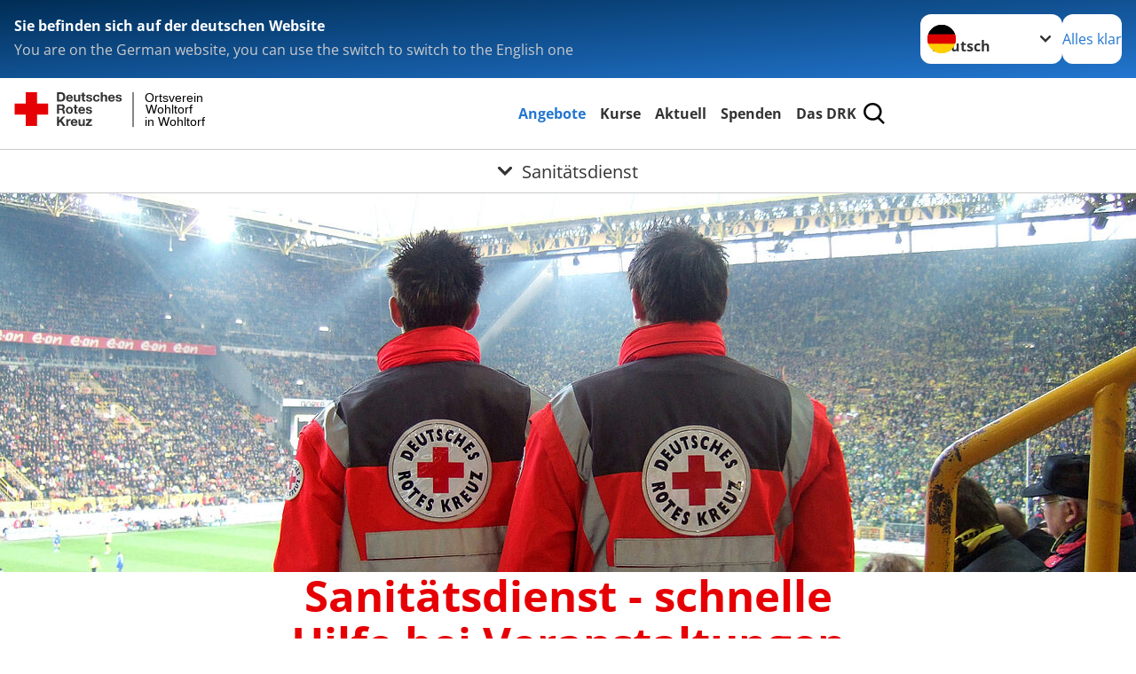

--- FILE ---
content_type: text/html; charset=utf-8
request_url: https://www.drk-wohltorf.de/angebote/bevoelkerungsschutz-und-rettung/sanitaetsdienst.html
body_size: 11590
content:
<!DOCTYPE html>
<html lang="de">
<head>

<meta charset="utf-8">
<!-- 
	Produced by
	+Pluswerk AG
	https://www.pluswerk.ag/

	This website is powered by TYPO3 - inspiring people to share!
	TYPO3 is a free open source Content Management Framework initially created by Kasper Skaarhoj and licensed under GNU/GPL.
	TYPO3 is copyright 1998-2025 of Kasper Skaarhoj. Extensions are copyright of their respective owners.
	Information and contribution at https://typo3.org/
-->




<meta name="generator" content="TYPO3 CMS">
<meta name="description" content="Ob Konzert, Karnevalsumzug, Fußballspiel oder Straßenfest: Wo viele Menschen zusammenkommen, gibt es kleine und größere Notfälle. Der DRK-Sanitätsdienst hilft.">
<meta name="keywords" content="Sanitätsdienst, Sanitäter, Rotkreuzhelfer, Großveranstaltungen, Konzerte, Straßenfeste, Fußballspiele, Hilfe, medizinische Notfälle, Rettungssanitäter, Rettungsdienst, DRK Sanitätsdienst, Sanitäterin, medizinische Hilfe, Verletzte versorgen, Sanitäter versorgen Verletzte, Sanitäter für Veranstaltungen">
<meta name="author" content="Deutsches Rotes Kreuz">
<meta name="viewport" content="width=device-width, initial-scale=1">
<meta property="og:image" content="https://www.drk-wohltorf.de/fileadmin/Bilder_und_Videos/Angebote/Bevoelkerungsschutz_und_Rettung/Sanitaetsdienst/sanitaetsdienst-teaser.jpg">
<meta property="og:site_name" content="DRK e.V.">
<meta property="og:type" content="website">
<meta property="og:locale" content="de_DE">
<meta name="twitter:image" content="https://www.drk-wohltorf.de/fileadmin/Bilder_und_Videos/Angebote/Bevoelkerungsschutz_und_Rettung/Sanitaetsdienst/sanitaetsdienst-teaser.jpg">
<meta name="twitter:card" content="summary_large_image">
<meta name="twitter:site" content="@roteskreuz_de">
<meta name="copyright" content="Deutsches Rotes Kreuz">
<meta name="rating" content="General">
<meta name="revisit-after" content="1">


<link rel="stylesheet" href="/typo3temp/assets/compressed/merged-0c5bd79e40c10f7ee66dcca55aa868b5-8a79ccd4c81a85d87f65e4a579c15a10.css?1765055485" media="all">




<script>
    const teaserImage="Teaser"
</script>

<meta property="og:title" content="Sanitätsdienst"><meta property="og:description" content="Ob Rockkonzert oder Straßenfest: Wo viele Menschen sind, gibt es kleine und größere Notfälle. Der Sanitätsdienst hilft."><meta property="og:url" content="/angebote/bevoelkerungsschutz-und-rettung/sanitaetsdienst.html"><meta property="twitter:title" content="Sanitätsdienst"><meta property="twitter:description" content="Ob Rockkonzert oder Straßenfest: Wo viele Menschen sind, gibt es kleine und größere Notfälle. Der Sanitätsdienst hilft."><title>Sanitätsdienst - Ortsverein Wohltorf in Wohltorf</title><!-- test23 -->




<link rel="apple-touch-icon" sizes="180x180" href="/_assets/e2ef477b7510a2835782732fd483c6bc/Icons/Favicon/apple-touch-icon.png?v=68ddf38fd">
<link rel="icon" type="image/png" sizes="32x32" href="/_assets/e2ef477b7510a2835782732fd483c6bc/Icons/Favicon/favicon-32x32.png?v=68ddf38fd">
<link rel="icon" type="image/png" sizes="16x16" href="/_assets/e2ef477b7510a2835782732fd483c6bc/Icons/Favicon/favicon-16x16.png?v=68ddf38fd">
<link rel="manifest" href="/_assets/e2ef477b7510a2835782732fd483c6bc/Icons/Favicon/site.webmanifest?v=68ddf38fd&quot; crossorigin=&quot;use-credentials">
<link rel="mask-icon" href="/_assets/e2ef477b7510a2835782732fd483c6bc/Icons/Favicon/safari-pinned-tab.svg?v=68ddf38fd&quot; color=&quot;#E60005">
<link rel="shortcut icon" href="/_assets/e2ef477b7510a2835782732fd483c6bc/Icons/Favicon/favicon.ico?v=68ddf38fd">
<meta name="msapplication-TileColor" content="#ffffff">
<meta name="msapplication-config" content="/_assets/e2ef477b7510a2835782732fd483c6bc/Icons/Favicon/browserconfig.xml?v=68ddf38fd">
<meta name="theme-color" content="#ffffff">




<link rel="canonical" href="/angebote/bevoelkerungsschutz-und-rettung/sanitaetsdienst.html"/>
</head>
<body class="main">


<div class="body__wrapper hyphenate pagets__two_columns"><header id="header"><div class="language-suggest bg bg--blue" style="display: none"><div class="language-suggest__content"><div class="language-suggest__text"><p class="language-suggest__message language-suggest__message--current"><strong><span data-suggest-language="en" style="display: none">You are on the English website</span><span data-suggest-language="de" style="display: none">Sie befinden sich auf der deutschen Website</span><span data-suggest-language="fallback" style="display: none">We do not provide this content in your preferred language</span></strong></p><p class="language-suggest__message language-suggest__message--suggest"><span data-suggest-language="en" style="display: none">You are on the German website, you can use the switch to switch to the English one</span><span data-suggest-language="de" style="display: none">Sie befinden sich auf der englischen Website, Sie können mit dem Schalter auf die deutsche Website wechseln</span><span data-suggest-language="fallback" style="display: none">You can use the switch to switch to the another available language if you want</span></p></div><div class="language-suggest__actions"><nav class="language-menu"><img src="/_assets/e2ef477b7510a2835782732fd483c6bc/Icons/Flags/de.svg?a491da9c1549a36b293a6a391739dfda" width="16" height="16" alt="" aria-hidden="true" class="language-menu__flag language-menu__flag--de"><img src="/_assets/e2ef477b7510a2835782732fd483c6bc/Icons/Flags/de.svg?a491da9c1549a36b293a6a391739dfda" width="16" height="16" alt="" aria-hidden="true" class="language-menu__flag language-menu__flag--de"><label class="visually-hidden" for="lang-select-header">Sprache wechseln zu</label><select name="pets" id="lang-select-header" class="language-menu__select bg bg--default"><option class="language-menu__option language-menu__option--active" data-flag="de" value="/angebote/bevoelkerungsschutz-und-rettung/sanitaetsdienst.html">Deutsch</option><option class="language-menu__option" data-flag="de" value="/leichte-sprache/angebote/bevoelkerungsschutz-und-rettung/sanitaetsdienst.html">Deutsch, leichte Sprache</option></select></nav><button class="language-suggest__close button button--secondary"><span data-suggest-language="en" style="display: none">Continue</span><span data-suggest-language="de" style="display: none">Alles klar</span><span data-suggest-language="fallback" style="display: none">Continue</span></button></div></div></div><div class="toolbar__wrap"><div class="toolbar"><style>
            .toolbar__logo, .toolbar__logo > svg, .toolbar__logo > img {
                max-height: 48px;
            }
        </style><a class="toolbar__logo" title="Zur Startseite" href="/startseite-ov.html"><?xml version="1.0" encoding="UTF-8" standalone="no"?><!DOCTYPE svg PUBLIC "-//W3C//DTD SVG 1.1//EN" "http://www.w3.org/Graphics/SVG/1.1/DTD/svg11.dtd"><svg width="100%" height="100%" viewBox="0 0 431 59" version="1.1" xmlns="http://www.w3.org/2000/svg" xmlns:xlink="http://www.w3.org/1999/xlink" xml:space="preserve" xmlns:serif="http://www.serif.com/" style="fill-rule:evenodd;clip-rule:evenodd;stroke-linecap:round;stroke-linejoin:round;stroke-miterlimit:1.5;"><g transform="matrix(1,0,0,1,-10,-2)"><g id="Bergwacht"></g><g id="Schwesternschaft"></g><g id="JRK"></g><g id="WW"></g><g id="BRK"></g><g id="DRK" transform="matrix(1,0,0,1,0.559372,1.81141)"><g id="Beschriftung" transform="matrix(1,0,0,1,96.165,0)"><g id="line3" transform="matrix(0.936334,0,0,1,-64.3047,39.6912)"><g transform="matrix(1.068,0,0,1,-13.7389,0)"><text id="f" x="202.057px" y="15.25px" style="font-family:'ArialMT', 'Arial', sans-serif;font-size:20px;">in Wohltorf</text></g></g><g id="line2" transform="matrix(0.934693,0,0,1,-63.6098,20.1375)"><g transform="matrix(1.06987,0,0,1,-14.1177,0)"><text id="f1" serif:id="f" x="202.057px" y="15.25px" style="font-family:'ArialMT', 'Arial', sans-serif;font-size:20px;">Wohltorf</text></g></g><g id="line1" transform="matrix(0.936801,0,0,1,-64.1996,0.204079)"><g transform="matrix(1.06746,0,0,1,-13.6312,0)"><text id="f2" serif:id="f" x="202.057px" y="15.25px" style="font-family:'ArialMT', 'Arial', sans-serif;font-size:20px;">Ortsverein</text></g></g></g><g transform="matrix(0.0894207,0,0,1.13566,184.16,-3.04006)"><g id="Linie"><rect x="201.423" y="2.583" width="0.97" height="49.778" style="fill:rgb(235,235,235);stroke:black;stroke-width:1.24px;"/></g></g><g id="Logo"><g transform="matrix(1,0,0,1,9.97554,0.135392)"><g id="DRK-Logo-Text" serif:id="DRK Logo Text"><path d="M68.75,0.01L75.29,0.01C79.2,0.01 82.12,2.47 82.12,7.45C82.12,11.82 79.89,15.06 75.29,15.06L68.78,15.06L68.78,0.01M72.08,12.31L75.03,12.31C76.94,12.31 78.79,11.12 78.79,7.8C78.79,4.76 77.75,2.82 74.45,2.82L72.08,2.82L72.08,12.31ZM86.41,10.37C86.5,12.28 87.42,13.15 89.1,13.15C90.32,13.15 91.28,12.43 91.48,11.73L94.12,11.73C93.28,14.31 91.49,15.41 89.02,15.41C85.58,15.41 83.43,13.04 83.43,9.68C83.43,6.32 85.69,3.92 89.02,3.92C92.73,3.92 94.55,7.05 94.32,10.4L86.42,10.37M91.31,8.46C91.05,6.93 90.38,6.15 88.94,6.15C87.03,6.15 86.48,7.62 86.45,8.46L91.31,8.46ZM106.31,15.12L103.47,15.12L103.47,13.59L103.41,13.59C102.69,14.74 101.44,15.44 100.08,15.44C96.9,15.44 96.08,13.62 96.08,10.95L96.08,4.18L99.09,4.18L99.09,10.35C99.09,12.17 99.61,13.04 101,13.04C102.62,13.04 103.32,12.14 103.32,9.91L103.32,4.18L106.33,4.18L106.3,15.12M112.52,4.18L114.72,4.18L114.72,6.18L112.52,6.18L112.52,11.62C112.52,12.63 112.78,12.9 113.79,12.9C114.11,12.9 114.4,12.87 114.72,12.81L114.72,15.16C114.2,15.25 113.56,15.27 112.92,15.27C111.07,15.27 109.48,14.84 109.48,12.67L109.48,6.2L107.68,6.2L107.68,4.17L109.53,4.17L109.53,0.91L112.54,0.91L112.51,4.18M118.65,11.56C118.68,12.86 119.78,13.41 120.96,13.41C121.83,13.41 122.93,13.06 122.93,12.02C122.93,11.12 121.69,10.8 119.54,10.34C117.8,9.96 116.07,9.36 116.07,7.42C116.07,4.64 118.47,3.92 120.81,3.92C123.15,3.92 125.38,4.73 125.62,7.39L122.75,7.39C122.67,6.23 121.77,5.91 120.69,5.91C120.02,5.91 119.01,6.03 119.01,6.92C119.01,7.99 120.69,8.14 122.4,8.54C124.19,8.94 125.87,9.58 125.87,11.61C125.87,14.48 123.38,15.4 120.89,15.4C118.4,15.4 115.88,14.44 115.77,11.55L118.63,11.55M134.93,7.99C134.73,6.77 133.95,6.11 132.7,6.11C130.79,6.11 130.15,8.05 130.15,9.67C130.15,11.29 130.76,13.11 132.64,13.11C134.03,13.11 134.84,12.21 135.02,10.88L137.92,10.88C137.54,13.78 135.54,15.37 132.65,15.37C129.35,15.37 127.12,13.05 127.12,9.78C127.12,6.51 129.15,3.88 132.71,3.88C135.29,3.88 137.66,5.24 137.83,8.02L134.94,7.99M139.63,-0L142.64,-0L142.64,5.68L142.7,5.68C143.46,4.47 144.76,3.83 145.89,3.83C149.08,3.83 149.88,5.65 149.88,8.32L149.88,15.06L146.87,15.06L146.87,8.9C146.87,7.08 146.35,6.21 144.96,6.21C143.34,6.21 142.64,7.11 142.64,9.34L142.64,15.07L139.63,15.07L139.63,0.01M154.51,10.37C154.6,12.28 155.52,13.15 157.2,13.15C158.42,13.15 159.37,12.43 159.57,11.73L162.2,11.73C161.36,14.31 159.57,15.41 157.08,15.41C153.64,15.41 151.49,13.04 151.49,9.68C151.49,6.32 153.75,3.92 157.08,3.92C160.79,3.92 162.61,7.05 162.38,10.4L154.51,10.37M159.37,8.46C159.08,6.93 158.45,6.15 157,6.15C155.09,6.15 154.54,7.62 154.51,8.46L159.37,8.46ZM166.46,11.56C166.49,12.86 167.59,13.41 168.75,13.41C169.62,13.41 170.72,13.06 170.72,12.02C170.72,11.12 169.48,10.8 167.33,10.34C165.59,9.96 163.86,9.36 163.86,7.42C163.86,4.64 166.26,3.92 168.61,3.92C170.96,3.92 173.18,4.73 173.42,7.39L170.55,7.39C170.46,6.23 169.57,5.91 168.49,5.91C167.83,5.91 166.81,6.03 166.81,6.92C166.81,7.99 168.49,8.14 170.2,8.54C171.94,8.94 173.67,9.58 173.67,11.61C173.67,14.48 171.18,15.4 168.69,15.4C166.2,15.4 163.68,14.44 163.57,11.55L166.46,11.55M68.79,19.77L76.92,19.77C79.61,19.77 81.32,21.65 81.32,23.94C81.32,25.73 80.6,27.04 78.95,27.73L78.95,27.79C80.57,28.22 81.03,29.79 81.15,31.32C81.21,32.28 81.18,34.04 81.79,34.88L78.46,34.88C78.06,33.92 78.11,32.48 77.94,31.26C77.71,29.67 77.1,28.97 75.42,28.97L72.09,28.97L72.09,34.85L68.76,34.85L68.79,19.77M72.09,26.6L75.7,26.6C77.18,26.6 77.99,25.96 77.99,24.46C77.99,22.96 77.18,22.38 75.7,22.38L72.09,22.38L72.09,26.6ZM88.76,23.65C92.2,23.65 94.4,25.94 94.4,29.41C94.4,32.88 92.17,35.14 88.76,35.14C85.35,35.14 83.12,32.85 83.12,29.41C83.09,25.94 85.35,23.65 88.76,23.65M88.76,32.91C90.82,32.91 91.42,31.11 91.42,29.44C91.42,27.64 90.81,25.94 88.76,25.94C86.71,25.94 86.12,27.73 86.12,29.44C86.12,31.15 86.7,32.91 88.76,32.91M100.11,23.91L102.31,23.91L102.31,25.91L100.11,25.91L100.11,31.35C100.11,32.36 100.37,32.62 101.38,32.62C101.7,32.62 101.99,32.59 102.31,32.54L102.31,34.89C101.79,34.97 101.15,35 100.52,35C98.66,35 97.07,34.57 97.07,32.4L97.07,25.94L95.22,25.94L95.22,23.94L97.07,23.94L97.07,20.67L100.08,20.67L100.08,23.91M106.28,30.16C106.37,32.07 107.29,32.94 108.97,32.94C110.19,32.94 111.14,32.19 111.35,31.52L113.98,31.52C113.14,34.1 111.35,35.2 108.86,35.2C105.41,35.2 103.27,32.83 103.27,29.47C103.27,26.11 105.53,23.71 108.86,23.71C112.56,23.71 114.39,26.84 114.16,30.2L106.28,30.17M111.17,28.26C110.88,26.72 110.24,25.94 108.8,25.94C106.89,25.94 106.34,27.42 106.31,28.26L111.17,28.26ZM118.26,31.33C118.29,32.63 119.39,33.18 120.57,33.18C121.44,33.18 122.54,32.84 122.54,31.79C122.54,30.89 121.29,30.57 119.15,30.11C117.41,29.73 115.68,29.13 115.68,27.19C115.68,24.41 118.08,23.69 120.43,23.69C122.78,23.69 125,24.5 125.23,27.16L122.42,27.16C122.34,26 121.47,25.68 120.37,25.68C119.71,25.68 118.69,25.8 118.69,26.69C118.69,27.76 120.37,27.9 122.08,28.31C123.87,28.71 125.55,29.35 125.55,31.38C125.55,34.25 123.06,35.17 120.57,35.17C118.08,35.17 115.56,34.21 115.45,31.32L118.26,31.32M68.73,39.57L72.06,39.57L72.06,45.85L77.96,39.57L82.1,39.57L76.22,45.5L82.68,54.65L78.51,54.65L73.97,47.87L72.06,49.81L72.06,54.64L68.73,54.64L68.73,39.56L68.73,39.57ZM83.7,43.72L86.54,43.72L86.54,45.75L86.57,45.75C87.12,44.39 88.6,43.43 90.05,43.43C90.25,43.43 90.51,43.46 90.72,43.55L90.72,46.33C90.37,46.26 90.01,46.22 89.65,46.21C87.45,46.21 86.7,47.8 86.7,49.71L86.7,54.63L83.69,54.63L83.72,43.72M94.02,49.94C94.11,51.85 95.03,52.69 96.71,52.69C97.9,52.69 98.88,51.94 99.08,51.27L101.72,51.27C100.88,53.85 99.08,54.95 96.6,54.95C93.16,54.95 91.01,52.58 91.01,49.22C91.01,45.86 93.27,43.46 96.6,43.46C100.31,43.46 102.13,46.59 101.9,49.94L94.02,49.94M98.88,48.03C98.59,46.49 97.95,45.71 96.51,45.71C94.6,45.71 94.05,47.19 94.02,48.02L98.88,48.02L98.88,48.03ZM113.7,54.67L110.86,54.67L110.86,53.16L110.8,53.16C110.09,54.31 108.83,55.01 107.47,55.01C104.29,55.01 103.48,53.19 103.48,50.52L103.48,43.8L106.49,43.8L106.49,49.97C106.49,51.79 107.01,52.66 108.4,52.66C110.02,52.66 110.72,51.77 110.72,49.54L110.72,43.81L113.73,43.81L113.7,54.66M115.38,52.4L121.03,46L115.82,46L115.82,43.71L125,43.71L125,46L119.36,52.4L125.41,52.4L125.41,54.66L115.39,54.66L115.39,52.4L115.38,52.4Z" style="fill:rgb(51,51,51);fill-rule:nonzero;"/></g></g><g transform="matrix(1,0,0,1,9.97554,0.135392)"><g id="Rotkreuz-Logo" serif:id="Rotkreuz Logo"><path d="M36.39,0.1L36.39,18.3L54.57,18.3L54.57,36.54L36.39,36.54L36.39,54.75L18.18,54.75L18.18,36.54L0,36.54L0,18.3L18.18,18.3L18.18,0.1L36.39,0.1Z" style="fill:rgb(230,0,5);fill-rule:nonzero;"/></g></g></g></g></g></svg></a><div class="toolbar__navigation"><button class="toolbar__search-button" style="display: none" title="Öffne Suche und Quick Links"><?xml version="1.0" encoding="UTF-8" standalone="no"?><!DOCTYPE svg PUBLIC "-//W3C//DTD SVG 1.1//EN" "http://www.w3.org/Graphics/SVG/1.1/DTD/svg11.dtd"><svg width="100%" height="100%" viewBox="0 0 50 50" version="1.1" xmlns="http://www.w3.org/2000/svg" xmlns:xlink="http://www.w3.org/1999/xlink" xml:space="preserve" xmlns:serif="http://www.serif.com/" style="fill-rule:evenodd;clip-rule:evenodd;stroke-linejoin:round;stroke-miterlimit:2;"><g transform="matrix(1.77966,1.78561,-0.708286,0.705925,15.3624,-28.8202)"><rect x="23.063" y="24.359" width="7.693" height="4.408" style="fill:white;"/></g><g transform="matrix(0.740022,0,0,0.745117,5.66748,5.35482)"><path d="M50,46.35L37.45,34.23C40.853,30.527 42.748,25.679 42.76,20.65C42.76,9.26 33.17,0 21.38,0C9.59,0 0,9.26 0,20.65C0,32.04 9.59,41.29 21.38,41.29C25.672,41.301 29.872,40.041 33.45,37.67L46.22,50L50,46.35ZM5.35,20.65C5.35,12.11 12.54,5.16 21.35,5.16C30.16,5.16 37.35,12.16 37.35,20.65C37.35,29.14 30.16,36.13 21.35,36.13C12.54,36.13 5.35,29.19 5.35,20.65Z" style="fill:white;fill-rule:nonzero;"/></g><path d="M50,46.35L37.45,34.23C40.853,30.527 42.748,25.679 42.76,20.65C42.76,9.26 33.17,0 21.38,0C9.59,0 0,9.26 0,20.65C0,32.04 9.59,41.29 21.38,41.29C25.672,41.301 29.872,40.041 33.45,37.67L46.22,50L50,46.35ZM5.35,20.65C5.35,12.11 12.54,5.16 21.35,5.16C30.16,5.16 37.35,12.16 37.35,20.65C37.35,29.14 30.16,36.13 21.35,36.13C12.54,36.13 5.35,29.19 5.35,20.65Z" style="fill-rule:nonzero;"/></svg></button></div><button class="toolbar__nav-search-button" title="Öffne Hauptmenü und Suche" data-title-close="Schließe Hauptmenü und Suche"><svg width="10" height="10" aria-hidden="true"><use href="/_assets/e2ef477b7510a2835782732fd483c6bc/Icons/Sprites/essential-sprite.svg?5a6512e3afb37ee7cc7d2bd22d55a5c3#search"></use></svg><span></span></button></div></div><div class="main-menu__wrap" style="display: none"><div class="global-search" style="display: none"><form class="global-search__form" action="/suche.html" method="get" accept-charset="utf-8" novalidate=""><fieldset class="global-search__fieldset" aria-labelledby="global-search-input-label"><legend class="visually-hidden">Suche</legend><label for="global-search-input" class="visually-hidden" id="global-search-input-label">Suche</label><input type="search" id="global-search-input" class="global-search__input tx-solr-q js-solr-q form-control"
                       placeholder="durchsuchen"
                       name="tx_kesearch_pi1[sword]" minlength="3" autocomplete="off" required><button class="global-search__submit" title="Alle Inhalte durchsuchen" type="submit"><svg width="10" height="10" aria-hidden="true"><use href="/_assets/e2ef477b7510a2835782732fd483c6bc/Icons/Sprites/essential-sprite.svg?5a6512e3afb37ee7cc7d2bd22d55a5c3#search"></use></svg></button><button class="global-search__close" title="Suche und Quick Links schließen"></button></fieldset></form><nav class="quicklinks" style="display: none"><div class="quicklinks__title">
                    Quick Links
                </div><ul class="quicklinks__list"><li class="quicklinks__item"><a href="/das-drk/adressen.html" class="quicklinks__link">Adressen</a></li><li class="quicklinks__item"><a href="/das-drk/kontakt/kontaktformular.html" class="quicklinks__link">Kontakt</a></li><li class="quicklinks__item"><a href="/footer-menue-deutsch/service/sitemap.html" class="quicklinks__link">Sitemap</a></li><li class="quicklinks__item"><a href="/footer-menue-deutsch/service/impressum.html" class="quicklinks__link">Impressum</a></li><li class="quicklinks__item"><a href="http://news-rss.xml" target="_blank" rel="noreferrer" class="quicklinks__link">RSS-Feed</a></li><li class="quicklinks__item"><a href="https://www.drk-intern.de" target="_blank" rel="noreferrer" class="quicklinks__link">DRK intern</a></li><li class="quicklinks__item"><a href="/footer-menue-deutsch/service/datenschutz.html" class="quicklinks__link">Datenschutz</a></li></ul></nav></div><nav id="main-menu" class="main-menu" aria-label="Hauptmenü"><ul class="main-menu__list"><li class="main-menu__item"><a href="/angebote.html" target="_self" class="main-menu__link main-menu__link--active">
                        Angebote
                    </a></li><li class="main-menu__item"><a href="/kurse.html" target="_self" class="main-menu__link">
                        Kurse
                    </a></li><li class="main-menu__item"><a href="/aktuell.html" target="_self" class="main-menu__link">
                        Aktuell
                    </a></li><li class="main-menu__item"><a href="/spenden.html" target="_self" class="main-menu__link">
                        Spenden
                    </a></li><li class="main-menu__item"><a href="/das-drk.html" target="_self" class="main-menu__link">
                        Das DRK
                    </a></li></ul></nav></div><div class="sub-menu__bar"><button class="sub-menu__topic-button" aria-label="Öffne Untermenü von Sanitätsdienst"><span><svg width="12" height="12" aria-hidden="true"><use href="/_assets/e2ef477b7510a2835782732fd483c6bc/Icons/Sprites/general-sprite.svg?06dbf67f9dd2446fd5c3e13a19efd354#chevron"></use></svg>
                        Sanitätsdienst
                    </span></button></div><div class="sub-menu__nav-wrap" style="visibility: hidden"><nav class="sub-menu__nav" aria-label="Untermenü von Sanitätsdienst"><div class="sub-menu__list-wrap"><ul class="sub-menu__list"><li class="sub-menu__item" style="display: none"><button class="sub-menu__button sub-menu__button--next" style="display: none">
                    Alltagshilfen
                    <svg width="10" height="7" aria-hidden="true"><use href="/_assets/e2ef477b7510a2835782732fd483c6bc/Icons/Sprites/general-sprite.svg?06dbf67f9dd2446fd5c3e13a19efd354#chevron"></use></svg></button><ul class="sub-menu__list" style="display: none"><li class="sub-menu__item" style="display: none"><button class="sub-menu__button sub-menu__button--back"><svg width="10" height="7" aria-hidden="true"><use href="/_assets/e2ef477b7510a2835782732fd483c6bc/Icons/Sprites/general-sprite.svg?06dbf67f9dd2446fd5c3e13a19efd354#chevron"></use></svg>
                            zurück
                        </button></li><li class="sub-menu__item" style="display: none"><a href="/angebote/alltagshilfen.html" style="display: none" class="sub-menu__link"><span class="sub-menu__overview-label">Übersichtsseite</span><span class="sub-menu__link-label">Alltagshilfen</span></a></li><li class="sub-menu__item" style="display: none"><a style="display: none" class="sub-menu__link" href="/angebote/alltagshilfen/besuchsdienst.html"><span class="sub-menu__link-label">Besuchsdienst</span></a></li><li class="sub-menu__item" style="display: none"><a style="display: none" class="sub-menu__link" href="/angebote/alltagshilfen/fahrdienst.html"><span class="sub-menu__link-label">Fahrdienst</span></a></li><li class="sub-menu__item" style="display: none"><a style="display: none" class="sub-menu__link" href="/angebote/alltagshilfen/unterstuetzung-bei-corona-impfung.html"><span class="sub-menu__link-label">Unterstützung bei Corona-Impfung</span></a></li></ul></li><li class="sub-menu__item" style="display: none"><button class="sub-menu__button sub-menu__button--next" style="display: none">
                    Existenzsichernde Hilfe
                    <svg width="10" height="7" aria-hidden="true"><use href="/_assets/e2ef477b7510a2835782732fd483c6bc/Icons/Sprites/general-sprite.svg?06dbf67f9dd2446fd5c3e13a19efd354#chevron"></use></svg></button><ul class="sub-menu__list" style="display: none"><li class="sub-menu__item" style="display: none"><button class="sub-menu__button sub-menu__button--back"><svg width="10" height="7" aria-hidden="true"><use href="/_assets/e2ef477b7510a2835782732fd483c6bc/Icons/Sprites/general-sprite.svg?06dbf67f9dd2446fd5c3e13a19efd354#chevron"></use></svg>
                            zurück
                        </button></li><li class="sub-menu__item" style="display: none"><a href="/angebote/existenzsichernde-hilfe.html" style="display: none" class="sub-menu__link"><span class="sub-menu__overview-label">Übersichtsseite</span><span class="sub-menu__link-label">Existenzsichernde Hilfe</span></a></li><li class="sub-menu__item" style="display: none"><a style="display: none" class="sub-menu__link" href="/angebote/existenzsichernde-hilfe/kleidersammlung.html"><span class="sub-menu__link-label">Kleidersammlung</span></a></li></ul></li><li class="sub-menu__item" style="display: none"><button class="sub-menu__button sub-menu__button--next" style="display: none">
                    Erste Hilfe
                    <svg width="10" height="7" aria-hidden="true"><use href="/_assets/e2ef477b7510a2835782732fd483c6bc/Icons/Sprites/general-sprite.svg?06dbf67f9dd2446fd5c3e13a19efd354#chevron"></use></svg></button><ul class="sub-menu__list" style="display: none"><li class="sub-menu__item" style="display: none"><button class="sub-menu__button sub-menu__button--back"><svg width="10" height="7" aria-hidden="true"><use href="/_assets/e2ef477b7510a2835782732fd483c6bc/Icons/Sprites/general-sprite.svg?06dbf67f9dd2446fd5c3e13a19efd354#chevron"></use></svg>
                            zurück
                        </button></li><li class="sub-menu__item" style="display: none"><a href="/angebote/erste-hilfe.html" style="display: none" class="sub-menu__link"><span class="sub-menu__overview-label">Übersichtsseite</span><span class="sub-menu__link-label">Erste Hilfe</span></a></li><li class="sub-menu__item" style="display: none"><button class="sub-menu__button sub-menu__button--next" style="display: none">
                    Kleiner Lebensretter
                    <svg width="10" height="7" aria-hidden="true"><use href=""></use></svg></button><ul class="sub-menu__list" style="display: none"><li class="sub-menu__item" style="display: none"><button class="sub-menu__button sub-menu__button--back"><svg width="10" height="7" aria-hidden="true"><use href=""></use></svg>
                            zurück
                        </button></li><li class="sub-menu__item" style="display: none"><a href="/angebote/erste-hilfe/kleiner-lebensretter.html" style="display: none" class="sub-menu__link"><span class="sub-menu__overview-label">Übersichtsseite</span><span class="sub-menu__link-label">Kleiner Lebensretter</span></a></li><li class="sub-menu__item" style="display: none"><a style="display: none" class="sub-menu__link" href="/angebote/erste-hilfe/kleiner-lebensretter.html"><span class="sub-menu__link-label">Kleiner Lebensretter</span></a></li></ul></li><li class="sub-menu__item" style="display: none"><a style="display: none" class="sub-menu__link" href="https://www.drk.de/hilfe-in-deutschland/erste-hilfe/" rel="noreferrer"><span class="sub-menu__link-label">Erste Hilfe Online auf DRK.de</span></a></li></ul></li><li class="sub-menu__item" style="display: none"><button class="sub-menu__button sub-menu__button--next" style="display: none">
                    Engagement
                    <svg width="10" height="7" aria-hidden="true"><use href="/_assets/e2ef477b7510a2835782732fd483c6bc/Icons/Sprites/general-sprite.svg?06dbf67f9dd2446fd5c3e13a19efd354#chevron"></use></svg></button><ul class="sub-menu__list" style="display: none"><li class="sub-menu__item" style="display: none"><button class="sub-menu__button sub-menu__button--back"><svg width="10" height="7" aria-hidden="true"><use href="/_assets/e2ef477b7510a2835782732fd483c6bc/Icons/Sprites/general-sprite.svg?06dbf67f9dd2446fd5c3e13a19efd354#chevron"></use></svg>
                            zurück
                        </button></li><li class="sub-menu__item" style="display: none"><a href="/angebote/engagement.html" style="display: none" class="sub-menu__link"><span class="sub-menu__overview-label">Übersichtsseite</span><span class="sub-menu__link-label">Engagement</span></a></li><li class="sub-menu__item" style="display: none"><a style="display: none" class="sub-menu__link" href="/angebote/engagement/ehrenamt.html"><span class="sub-menu__link-label">Ehrenamt</span></a></li><li class="sub-menu__item" style="display: none"><a style="display: none" class="sub-menu__link" href="/angebote/bevoelkerungsschutz-und-rettung/blutspende.html"><span class="sub-menu__link-label">Blutspende</span></a></li><li class="sub-menu__item" style="display: none"><a style="display: none" class="sub-menu__link" href="/angebote/engagement/wohlfahrt-und-sozialarbeit.html"><span class="sub-menu__link-label">Wohlfahrt und Sozialarbeit</span></a></li><li class="sub-menu__item" style="display: none"><a style="display: none" class="sub-menu__link" href="/spenden.html"><span class="sub-menu__link-label">Spenden</span></a></li></ul></li><li class="sub-menu__item" style="display: none"><button class="sub-menu__button sub-menu__button--next sub-menu__button--active" style="display: none">
                    Bevölkerungsschutz und Rettung
                    <svg width="10" height="7" aria-hidden="true"><use href="/_assets/e2ef477b7510a2835782732fd483c6bc/Icons/Sprites/general-sprite.svg?06dbf67f9dd2446fd5c3e13a19efd354#chevron"></use></svg></button><ul class="sub-menu__list" style="display: none"><li class="sub-menu__item" style="display: none"><button class="sub-menu__button sub-menu__button--back"><svg width="10" height="7" aria-hidden="true"><use href="/_assets/e2ef477b7510a2835782732fd483c6bc/Icons/Sprites/general-sprite.svg?06dbf67f9dd2446fd5c3e13a19efd354#chevron"></use></svg>
                            zurück
                        </button></li><li class="sub-menu__item" style="display: none"><a href="/angebote/bevoelkerungsschutz-und-rettung.html" style="display: none" class="sub-menu__link"><span class="sub-menu__overview-label">Übersichtsseite</span><span class="sub-menu__link-label">Bevölkerungsschutz und Rettung</span></a></li><li class="sub-menu__item" style="display: none"><a style="display: none" class="sub-menu__link" href="/angebote/bevoelkerungsschutz-und-rettung/bergwacht.html"><span class="sub-menu__link-label">Bergwacht</span></a></li><li class="sub-menu__item" style="display: none"><a style="display: none" class="sub-menu__link" href="/angebote/bevoelkerungsschutz-und-rettung/betreuungsdienst.html"><span class="sub-menu__link-label">Betreuungsdienst</span></a></li><li class="sub-menu__item" style="display: none"><button class="sub-menu__button sub-menu__button--next" style="display: none">
                    Blutspende
                    <svg width="10" height="7" aria-hidden="true"><use href=""></use></svg></button><ul class="sub-menu__list" style="display: none"><li class="sub-menu__item" style="display: none"><button class="sub-menu__button sub-menu__button--back"><svg width="10" height="7" aria-hidden="true"><use href=""></use></svg>
                            zurück
                        </button></li><li class="sub-menu__item" style="display: none"><a href="/angebote/bevoelkerungsschutz-und-rettung/blutspende.html" style="display: none" class="sub-menu__link"><span class="sub-menu__overview-label">Übersichtsseite</span><span class="sub-menu__link-label">Blutspende</span></a></li><li class="sub-menu__item" style="display: none"><a style="display: none" class="sub-menu__link" href="http://www.drk-blutspende.de/" rel="noreferrer"><span class="sub-menu__link-label">DRK-Blutspendedienst</span></a></li></ul></li><li class="sub-menu__item" style="display: none"><a style="display: none" class="sub-menu__link" href="/angebote/bevoelkerungsschutz-und-rettung/first-responder-ov.html"><span class="sub-menu__link-label">First Responder OV</span></a></li><li class="sub-menu__item" style="display: none"><a style="display: none" class="sub-menu__link" href="/angebote/bevoelkerungsschutz-und-rettung/psychosoziale-notfallversorgung.html"><span class="sub-menu__link-label">Psychosoziale Notfallversorgung</span></a></li><li class="sub-menu__item" style="display: none"><button class="sub-menu__button sub-menu__button--next" style="display: none">
                    Rettungsdienst
                    <svg width="10" height="7" aria-hidden="true"><use href=""></use></svg></button><ul class="sub-menu__list" style="display: none"><li class="sub-menu__item" style="display: none"><button class="sub-menu__button sub-menu__button--back"><svg width="10" height="7" aria-hidden="true"><use href=""></use></svg>
                            zurück
                        </button></li><li class="sub-menu__item" style="display: none"><a href="/angebote/bevoelkerungsschutz-und-rettung/rettungsdienst.html" style="display: none" class="sub-menu__link"><span class="sub-menu__overview-label">Übersichtsseite</span><span class="sub-menu__link-label">Rettungsdienst</span></a></li><li class="sub-menu__item" style="display: none"><a style="display: none" class="sub-menu__link" href="/angebote/bevoelkerungsschutz-und-rettung/rettungsdienst/rettungsablauf.html"><span class="sub-menu__link-label">Rettungsablauf</span></a></li></ul></li><li class="sub-menu__item" style="display: none"><a style="display: none" class="sub-menu__link" href="/angebote/bevoelkerungsschutz-und-rettung/rettungshundearbeit.html"><span class="sub-menu__link-label">Rettungshundearbeit</span></a></li><li class="sub-menu__item" style="display: none"><a style="display: none" class="sub-menu__link sub-menu__link--current" href="/angebote/bevoelkerungsschutz-und-rettung/sanitaetsdienst.html"><span class="sub-menu__link-label">Sanitätsdienst</span></a></li><li class="sub-menu__item" style="display: none"><a style="display: none" class="sub-menu__link" href="/angebote/bevoelkerungsschutz-und-rettung/wasserwacht.html"><span class="sub-menu__link-label">Wasserwacht</span></a></li></ul></li></ul></div></nav></div></header><main id="main"><!--TYPO3SEARCH_begin--><div id="c6399" class="frame frame-type-drk_template_stage frame-layout-0"><div class="stage-image "><img srcset="/fileadmin/_processed_/5/7/csm_sanitaetsdienst-header_a9a2ce2db6.jpg 450w,
                                                             /fileadmin/_processed_/5/7/csm_sanitaetsdienst-header_6827887410.jpg 700w,
                                                             /fileadmin/_processed_/5/7/csm_sanitaetsdienst-header_9c1aac33aa.jpg 1280w,
                                                             /fileadmin/_processed_/5/7/csm_sanitaetsdienst-header_b79a1a56d3.jpg 2200w" sizes="(min-width: 1344px) 1280px, (min-width: 577px) calc(100vw - 64px), 100vw" data-copyright="Foto: F. Weingardt / DRK" title="Rettungssanitäter Großveranstaltung" alt="Rettungssanitäter Großveranstaltung" src="/fileadmin/_processed_/5/7/csm_sanitaetsdienst-header_9c1aac33aa.jpg" width="1280" height="427" /></div></div><div id="c6400" class="frame frame-type-header frame-layout-0"><header class="header"><h1 class="header__header">
				Sanitätsdienst - schnelle Hilfe bei Veranstaltungen
			</h1></header></div><div id="c6401" class="frame frame-type-textmedia frame-layout-0"><div class="textmedia textmedia--text-only"><div class="textmedia__text"><b>Ob Rockkonzert, Fußballspiel, Karnevalsumzug oder Straßenfest – wo viele Menschen zusammenkommen, gibt es viele kleine und größere Notfälle. Ob ein Kind das Knie aufschürft, ein begeisterter Fan ohnmächtig wird oder einem Läufer beim Marathon die Luft ausgeht – der Sanitätsdienst des Deutschen Roten Kreuzes leistet schnelle Hilfe. </b></div></div></div><div id="c6402" class="frame frame-type-textmedia frame-layout-0"><div class="textmedia textmedia--text-only"><div class="textmedia__text">
            
                









            
            
                
    
            Die ehrenamtlichen Helfer des Sanitätsdienstes sorgen für die schnelle und kompetente Versorgung bei Verletzungen und Erkrankungen. Falls notwendig, koordinieren sie auch den Transport ins Krankenhaus. Die freiwilligen Helfer werden sorgfältig ausgebildet und werden für ihre Einsätze angemessen ausgerüstet.
Durch die regelmäßigen Einsätze sind die DRK-Sanitäter erfahren und einsatzerprobt. Kommt es zu einem Massenanfall von Verletzten, beispielsweise nach einer Explosion oder einem Zugunglück, unterstützt der Sanitätsdienst den Rettungsdienst des Deutschen Roten Kreuzes. Die Sanitäter haben deshalb eine wichtige Funktion in der DRK-Katastrophenvorsorge.
        

            
        </div></div></div><div id="c13486" class="frame frame-type-menu_sitemap_pages frame-layout-0"><!-- TODO: Please delete layout 0-9. Template 10 and 11 are the new ones --><!-- TODO: Please adjust switch, when the plus-drk_base is the final sitepackage --><div class="teaser__wrapper" id="c-teaser-layout-10-c13486"><div class="teaser__slider"><div class="swiper swiper__teaser" role="region" aria-label="Teaserkarussell" aria-description="" data-swiper-id="13486"><p id="teaserAnnouncements-13486" style="display: none;" aria-live="polite"></p><div class="swiper-wrapper"><div class="swiper-slide"><div class="teaser__item"><div class="teaser__media"><figure class="teaser__img teaser__img--left media__img"><div class="media__imageholder"><a class="teaser__imagelink" title="Rettungsdienst" href="/angebote/bevoelkerungsschutz-und-rettung/rettungsdienst.html"><img data-copyright="Foto: A. Zelck / DRK-Service GmbH" title="DRK - Rettungsdienst" alt="DRK - Rettungsdienst" loading="lazy" src="/fileadmin/_processed_/5/5/csm_rettungsdienst-teaser_4dcc1709dd.jpg" width="640" height="427" /></a></div></figure></div><div class="teaser__content"><div class="teaser__title"><a class="content__header-link" title="Rettungsdienst" href="/angebote/bevoelkerungsschutz-und-rettung/rettungsdienst.html">
                                                            
                                                                    Rettungsdienst
                                                                
                                                        </a></div><p class="small">
                                                
                                                    Durchschnittlich jeder neunte Deutsche nimmt pro Jahr eine Leistung des Rettungsdienstes in Anspruch.
                                                
                                            </p></div></div></div><div class="swiper-slide"><div class="teaser__item"><div class="teaser__media"><figure class="teaser__img teaser__img--left media__img"><div class="media__imageholder"><a class="teaser__imagelink" title="Rettungshundearbeit" href="/angebote/bevoelkerungsschutz-und-rettung/rettungshundearbeit.html"><img data-copyright="Foto: A. Zelck / DRK-Service GmbH" title="DRK - Rettungshundearbeit" alt="DRK - Rettungshundearbeit" loading="lazy" src="/fileadmin/_processed_/3/5/csm_rettungshunde_teaser_f9edcab50c.jpg" width="640" height="427" /></a></div></figure></div><div class="teaser__content"><div class="teaser__title"><a class="content__header-link" title="Rettungshundearbeit" href="/angebote/bevoelkerungsschutz-und-rettung/rettungshundearbeit.html">
                                                            
                                                                    Rettungshundearbeit
                                                                
                                                        </a></div><p class="small">
                                                
                                                    Die Rettungshundestaffel des DRK spürt Verschüttete auf und hilft bei der Suche nach vermissten Personen.

                                                
                                            </p></div></div></div></div></div></div><div class="teaser__grid"><div class="teaser__block"><div class="teaser__item"><div class="teaser__media" data-tilt data-tilt-max="5" data-tilt-scale="1" data-tilt-glare data-tilt-max-glare="0.2"><figure class="teaser__img teaser__img--left media__img"><div class="media__imageholder"><a class="teaser__imagelink" title="Rettungsdienst" href="/angebote/bevoelkerungsschutz-und-rettung/rettungsdienst.html"><img data-copyright="Foto: A. Zelck / DRK-Service GmbH" title="DRK - Rettungsdienst" alt="DRK - Rettungsdienst" loading="lazy" src="/fileadmin/_processed_/5/5/csm_rettungsdienst-teaser_4dcc1709dd.jpg" width="640" height="427" /></a></div></figure></div><div class="teaser__content"><div class="teaser__title"><a class="content__header-link" title="Rettungsdienst" href="/angebote/bevoelkerungsschutz-und-rettung/rettungsdienst.html">
                                                    
                                                            Rettungsdienst
                                                        
                                                </a></div><p class="small">
                                        
                                            Durchschnittlich jeder neunte Deutsche nimmt pro Jahr eine Leistung des Rettungsdienstes in Anspruch.
                                        
                                    </p></div></div><div class="teaser__item"><div class="teaser__media" data-tilt data-tilt-max="5" data-tilt-scale="1" data-tilt-glare data-tilt-max-glare="0.2"><figure class="teaser__img teaser__img--left media__img"><div class="media__imageholder"><a class="teaser__imagelink" title="Rettungshundearbeit" href="/angebote/bevoelkerungsschutz-und-rettung/rettungshundearbeit.html"><img data-copyright="Foto: A. Zelck / DRK-Service GmbH" title="DRK - Rettungshundearbeit" alt="DRK - Rettungshundearbeit" loading="lazy" src="/fileadmin/_processed_/3/5/csm_rettungshunde_teaser_f9edcab50c.jpg" width="640" height="427" /></a></div></figure></div><div class="teaser__content"><div class="teaser__title"><a class="content__header-link" title="Rettungshundearbeit" href="/angebote/bevoelkerungsschutz-und-rettung/rettungshundearbeit.html">
                                                    
                                                            Rettungshundearbeit
                                                        
                                                </a></div><p class="small">
                                        
                                            Die Rettungshundestaffel des DRK spürt Verschüttete auf und hilft bei der Suche nach vermissten Personen.

                                        
                                    </p></div></div></div></div></div></div><!--TYPO3SEARCH_end--></main><div class="donation-cta donation-cta--hidden bg bg--red"><span class="donation-cta__label">
            Unterstützen Sie jetzt ein Hilfsprojekt mit Ihrer Spende
        </span></div><footer id="footer" class="footer"><div class="footer__breadcrumb"><nav class="breadcrumb" aria-label="Brotkrümel-Navigation"><ol class="breadcrumb__list" itemscope itemtype="https://schema.org/BreadcrumbList"><li class="breadcrumb__item" itemprop="itemListElement" itemscope itemtype="https://schema.org/ListItem"><a href="/startseite-ov.html" itemprop="item" class="breadcrumb__entry"><span class="breadcrumb__page" itemprop="name">Start</span><meta itemprop="position" content="1" /></a><svg class="breadcrumb__arrow" width="10" height="7" aria-hidden="true"><use href="/_assets/e2ef477b7510a2835782732fd483c6bc/Icons/Sprites/general-sprite.svg?06dbf67f9dd2446fd5c3e13a19efd354#chevron"></use></svg></li><li class="breadcrumb__item" itemprop="itemListElement" itemscope itemtype="https://schema.org/ListItem"><a href="/angebote.html" itemprop="item" class="breadcrumb__entry"><span class="breadcrumb__page" itemprop="name">Angebote</span><meta itemprop="position" content="2" /></a><svg class="breadcrumb__arrow" width="10" height="7" aria-hidden="true"><use href="/_assets/e2ef477b7510a2835782732fd483c6bc/Icons/Sprites/general-sprite.svg?06dbf67f9dd2446fd5c3e13a19efd354#chevron"></use></svg></li><li class="breadcrumb__item" itemprop="itemListElement" itemscope itemtype="https://schema.org/ListItem"><a href="/angebote/bevoelkerungsschutz-und-rettung.html" itemprop="item" class="breadcrumb__entry"><span class="breadcrumb__page" itemprop="name">Bevölkerungsschutz und Rettung</span><meta itemprop="position" content="3" /></a><svg class="breadcrumb__arrow" width="10" height="7" aria-hidden="true"><use href="/_assets/e2ef477b7510a2835782732fd483c6bc/Icons/Sprites/general-sprite.svg?06dbf67f9dd2446fd5c3e13a19efd354#chevron"></use></svg></li><li class="breadcrumb__item" aria-current="page" itemprop="itemListElement" itemscope itemtype="https://schema.org/ListItem"><span class="breadcrumb__entry"><span class="breadcrumb__page" itemprop="name">Sanitätsdienst</span><meta itemprop="position" content="4" /></span></li></ol></nav></div><div class="footer__social"><div class="footer__social-list"><a class="footer__social-media-link footer__social-media-link-with-background" href="https://de-de.facebook.com/roteskreuz/" target="_blank" rel="noopener" title="Facebook Ortsverein Wohltorf in Wohltorf"><img src="/_assets/e2ef477b7510a2835782732fd483c6bc/Icons/SocialMedia/facebook.svg?923b73028065b33744d3d76765a261ec" width="64" height="64" alt="Facebook Icon"></a><a class="footer__social-media-link footer__social-media-link-with-background" href="https://www.youtube.com/DRKonline" target="_blank" rel="noopener" title="YouTube Ortsverein Wohltorf in Wohltorf"><img src="/_assets/e2ef477b7510a2835782732fd483c6bc/Icons/SocialMedia/youtube.svg?a3429f2d2055c6096a12de8980a9ef3f" width="64" height="64" alt="YouTube Icon"></a><a class="footer__social-media-link footer__social-media-link-with-background" href="https://www.instagram.com/drkbundesverband/" target="_blank" rel="noopener" title="Instagram Ortsverein Wohltorf in Wohltorf"><img src="/_assets/e2ef477b7510a2835782732fd483c6bc/Icons/SocialMedia/instagram.svg?29596a78988e9fec839b0bc4afb7da43" width="64" height="64" alt="Instagram Icon"></a><a class="footer__social-media-link footer__social-media-link-with-background" href="https://twitter.com/roteskreuz_de" target="_blank" rel="noopener" title="Twitter / X Ortsverein Wohltorf in Wohltorf"><img src="/_assets/e2ef477b7510a2835782732fd483c6bc/Icons/SocialMedia/twitter-x.svg?6c3f437bacb8fdbff6c57bdc26046ebf" width="64" height="64" alt="Twitter / X Icon"></a><a class="footer__social-media-link footer__social-media-link-with-background" href="{$siteconfig.drk_template_linkedin}" target="_blank" rel="noopener" title="LinkedIn Ortsverein Wohltorf in Wohltorf"><img src="/_assets/e2ef477b7510a2835782732fd483c6bc/Icons/SocialMedia/linkedin.svg?cd702823f3212c790c46e22bf8e020b0" width="64" height="64" alt="LinkedIn Icon"></a><a class="footer__social-media-link footer__social-media-link-with-background" href="{$siteconfig.drk_template_xing}" target="_blank" rel="noopener" title="Xing Ortsverein Wohltorf in Wohltorf"><img src="/_assets/e2ef477b7510a2835782732fd483c6bc/Icons/SocialMedia/xing.svg?1274d0ab5e334153b9d4c2f1a49e8ce6" width="64" height="64" alt="Xing Icon"></a><a class="footer__social-media-link footer__social-media-link-with-background" href="http://blog.drk.de/" target="_blank" rel="noopener" title="Blog Ortsverein Wohltorf in Wohltorf"><img src="/_assets/e2ef477b7510a2835782732fd483c6bc/Icons/SocialMedia/blog.svg?0f1964c5e903fb1a37d6610ab011a944" width="64" height="64" alt="Blog Icon"></a><a class="footer__social-media-link footer__social-media-link-with-background" href="{$siteconfig.drk_template_maps}" target="_blank" rel="noopener" title="Maps Ortsverein Wohltorf in Wohltorf"><img src="/_assets/e2ef477b7510a2835782732fd483c6bc/Icons/SocialMedia/maps.svg?e5d5e5cd5c86f96d03f857c291dee901" width="64" height="64" alt="Map Icon"></a><a class="footer__social-media-link footer__social-media-link-with-background" href="{$siteconfig.drk_template_mastodon}" target="_blank" rel="noopener" title="Mastodon Ortsverein Wohltorf in Wohltorf"><img src="/_assets/e2ef477b7510a2835782732fd483c6bc/Icons/SocialMedia/mastodon.svg?4145fd695fcb581ffd8c406b1180e093" width="64" height="64" alt="Mastodon Icon"></a><a class="footer__social-media-link footer__social-media-link-with-background" href="{$siteconfig.drk_template_bluesky}" target="_blank" rel="noopener" title="Bluesky Ortsverein Wohltorf in Wohltorf"><img src="/_assets/e2ef477b7510a2835782732fd483c6bc/Icons/SocialMedia/bluesky.svg?bbf6aceecf5736f0069a0f6f0fe2dbdf" width="64" height="64" alt="Bluesky Icon"></a><a class="footer__social-media-link footer__social-media-link-with-background" href="{$siteconfig.drk_template_threads}" target="_blank" rel="noopener" title="Threads Ortsverein Wohltorf in Wohltorf"><img src="/_assets/e2ef477b7510a2835782732fd483c6bc/Icons/SocialMedia/threads.svg?a904b16ec87490d31b8f3bb6d1253a09" width="64" height="64" alt="Threads Icon"></a><a class="footer__social-media-link footer__social-media-link-with-background" href="{$siteconfig.drk_template_threads}" target="_blank" rel="noopener" title="Postcast Ortsverein Wohltorf in Wohltorf"><img src="/_assets/e2ef477b7510a2835782732fd483c6bc/Icons/SocialMedia/podcast.svg?65b5e1c1a6a770e95b77b7b9ebbd66f5" width="64" height="64" alt="Podcast Icon"></a></div></div><div class="footer__menus-wrap"><div class="footer__menus"><div class="footer-acco"><div class="footer-acco__header"><button id="footer-acco-button-505" class="footer-acco__trigger" type="button" aria-expanded="false" aria-controls="footer-acco-panel-505"><span class="footer-acco__title">Mitwirken</span><span class="footer-acco__icon"></span></button><div class="footer-acco__label" style="display: none" aria-hidden="true">Mitwirken</div></div><div id="footer-acco-panel-505" class="footer-acco__panel" style="display: none" aria-hidden="false" aria-labelledby="footer-acco-button-505" role="region" aria-label="Zusatzmenü: Mitwirken"><ul class="footer-acco__menu"><li><a href="/spenden/spenden-mitglied-helfer/mitglied-werden.html" class="footer-acco__link">Mitglied werden</a></li><li><a href="/angebote/engagement/ehrenamt.html" class="footer-acco__link">Ehrenamt</a></li><li><a href="/angebote/bevoelkerungsschutz-und-rettung/blutspende.html" class="footer-acco__link">Blutspende</a></li></ul></div></div><div class="footer-acco"><div class="footer-acco__header"><button id="footer-acco-button-506" class="footer-acco__trigger" type="button" aria-expanded="false" aria-controls="footer-acco-panel-506"><span class="footer-acco__title">Informieren</span><span class="footer-acco__icon"></span></button><div class="footer-acco__label" style="display: none" aria-hidden="true">Informieren</div></div><div id="footer-acco-panel-506" class="footer-acco__panel" style="display: none" aria-hidden="false" aria-labelledby="footer-acco-button-506" role="region" aria-label="Zusatzmenü: Informieren"><ul class="footer-acco__menu"><li><a href="/angebote.html" class="footer-acco__link">Angebote</a></li><li><a href="/aktuell/presse-service.html" class="footer-acco__link">Aktuelles</a></li><li><a href="/footer-menue-deutsch/informieren/leistungen-von-a-z.html" class="footer-acco__link">Leistungen von A-Z</a></li></ul></div></div><div class="footer-acco"><div class="footer-acco__header"><button id="footer-acco-button-507" class="footer-acco__trigger" type="button" aria-expanded="false" aria-controls="footer-acco-panel-507"><span class="footer-acco__title">Service</span><span class="footer-acco__icon"></span></button><div class="footer-acco__label" style="display: none" aria-hidden="true">Service</div></div><div id="footer-acco-panel-507" class="footer-acco__panel" style="display: none" aria-hidden="false" aria-labelledby="footer-acco-button-507" role="region" aria-label="Zusatzmenü: Service"><ul class="footer-acco__menu"><li><a href="/das-drk/adressen.html" class="footer-acco__link">Adressen</a></li><li><a href="/das-drk/kontakt/kontaktformular.html" class="footer-acco__link">Kontakt</a></li><li><a href="/footer-menue-deutsch/service/sitemap.html" class="footer-acco__link">Sitemap</a></li><li><a href="/footer-menue-deutsch/service/impressum.html" class="footer-acco__link">Impressum</a></li><li><a href="http://news-rss.xml" target="_blank" rel="noreferrer" class="footer-acco__link">RSS-Feed</a></li><li><a href="https://www.drk-intern.de" target="_blank" rel="noreferrer" class="footer-acco__link">DRK intern</a></li><li><a href="/footer-menue-deutsch/service/datenschutz.html" class="footer-acco__link">Datenschutz</a></li></ul></div></div></div></div><div class="footer__signature"><div class="footer__imprint"><div class="footer__imprint-nav"></div><div class="footer__langmenu"><nav class="language-menu"><img src="/_assets/e2ef477b7510a2835782732fd483c6bc/Icons/Flags/de.svg?a491da9c1549a36b293a6a391739dfda" width="16" height="16" alt="" aria-hidden="true" class="language-menu__flag language-menu__flag--de"><img src="/_assets/e2ef477b7510a2835782732fd483c6bc/Icons/Flags/de.svg?a491da9c1549a36b293a6a391739dfda" width="16" height="16" alt="" aria-hidden="true" class="language-menu__flag language-menu__flag--de"><label class="visually-hidden" for="lang-select-footer">Sprache wechseln zu</label><select name="pets" id="lang-select-footer" class="language-menu__select bg bg--default"><option class="language-menu__option language-menu__option--active" data-flag="de" value="/angebote/bevoelkerungsschutz-und-rettung/sanitaetsdienst.html">Deutsch</option><option class="language-menu__option" data-flag="de" value="/leichte-sprache/angebote/bevoelkerungsschutz-und-rettung/sanitaetsdienst.html">Deutsch, leichte Sprache</option></select></nav></div></div></div><dialog id="imageCopyrightDialog" class="image-copyright"><div class="image-copyright__content"><form class="image-copyright__form" method="dialog"><button class="image-copyright__close" aria-label="Dialogfenster schließen"></button></form><div class="image-copyright__container"><div class="image-copyright__title h2">Verwendete Bilder auf dieser Seite</div><ul class="image-copyright__list"><template id="imageCopyrightTemplate"><li class="image-copyright__item"><img class="image-copyright__image"><div class="image-copyright__info"><p class="image-copyright__label">Urheber</p><p class="image-copyright__copyright lead"></p></div></li></template></ul></div></div></dialog></footer></div>
<script src="/typo3temp/assets/compressed/merged-80e26faa64e096b5ea6ae4163dd38bbf-67f8844b1d8f5934497c76c4f86f6b3c.js?1765055485"></script>
<script src="/typo3temp/assets/compressed/merged-66f33f23fe643a407c3897e399129254-12dc4a072e2be5a3e2e8c56952fc3886.js?1765055485"></script>
<style>
        .frame-type-drk_template_stage {
            margin-block-start:0;
        }
        .stage-image {
            max-width:100%;
            width:100%;
            position:relative;
        }
        .stage-image h3 {
            color: var(--col-headline);
        }
        .c-stage-teaser__content {
            bottom: 8.3333333333%;
            left: 8.3333333333%;
            max-width: 40%;
            padding: 10px;
            position: absolute;
        }
    </style>


</body>
</html>